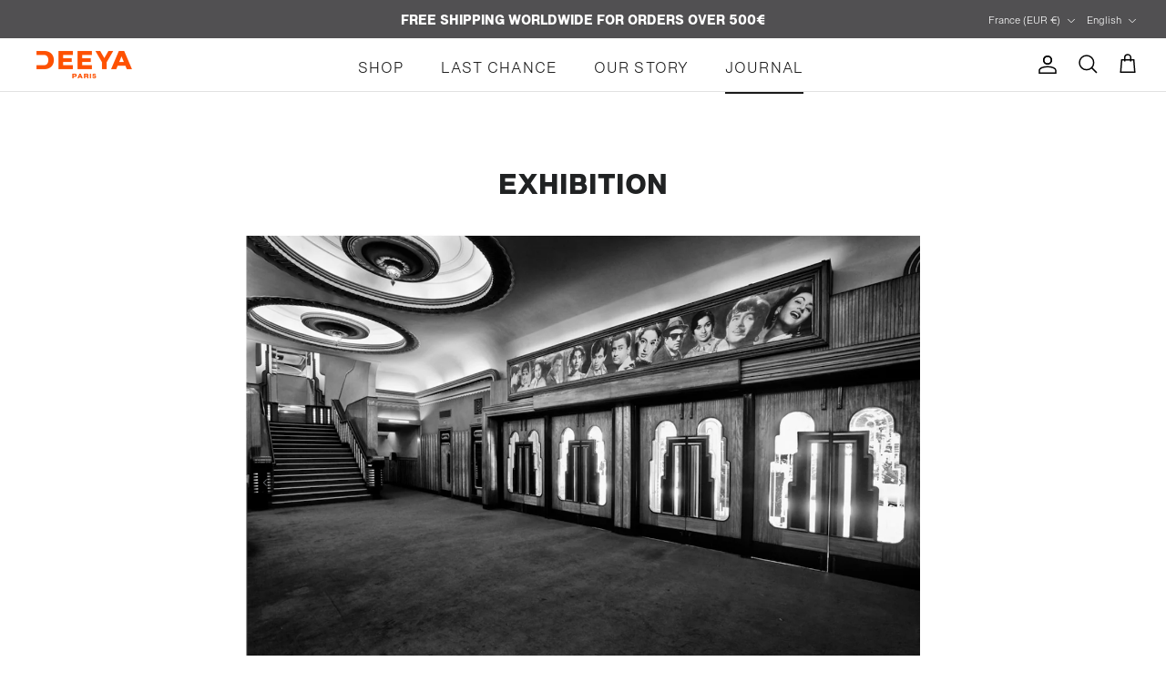

--- FILE ---
content_type: text/css
request_url: https://deeyaparis.com/cdn/shop/t/2/assets/Style.css?v=183309007159454842471734074005
body_size: 8565
content:
/** Shopify CDN: Minification failed

Line 28:0 All "@import" rules must come first
Line 29:0 All "@import" rules must come first

**/
/* @font-face {
font-family: "Sublima";
src: url('/cdn/shop/files/font.woff2?v=1685015786') format("woff2"),
url('/cdn/shop/files/font.woff?v=1685015786') format("woff"); 
} */
@font-face {
font-family: "SublimaLight";
src: url('/cdn/shop/files/SublimaLight-font.woff2?v=1685109137') format("woff2"),
url('/cdn/shop/files/SublimaLight-font.woff?v=1685109137') format("woff"); 
}
@font-face {
font-family: "SublimaExtraBold";
src: url('/cdn/shop/files/SublimaExtraBold-font.woff2?v=1685109271') format("woff2"),
url('/cdn/shop/files/SublimaExtraBold-font.woff?v=1685109271') format("woff"); 
}

@font-face {
font-family: "Arial";
src: url('/cdn/shop/files/ARIAL.woff2?v=1685020055') format("woff2"),
url('/cdn/shop/files/ARIAL.woff?v=1685020054') format("woff"); 
}
@import url('https://fonts.googleapis.com/css2?family=Nunito&display=swap');
@import url('https://fonts.googleapis.com/css2?family=Inter&display=swap');
body , p{
  font-family: "SublimaLight" !important;
}
h1,h2,h3,h4,h5,h6{
   font-family: "SublimaExtraBold" !important;
}
.announcement p{
   font-family: "SublimaExtraBold" !important;
/*   font-weight:bold; */
}
.logo-area__right__inner a{
color:#000000;
}
.pageheader .logo {
      padding: 0px !important;
}
.pageheader--layout-inline-permitted .logo-area__left {
    min-height: calc(58px) !important;
}
/* banner  */
/* div#shopify-section-template--18331280638236__16359276425da8ce46 .overlay-text__inner .overlay-text__text {
  text-align: center;
} */
div#shopify-section-template--18331280638236__16359276425da8ce46 .overlay-text__reveal h2.overlay-text__title.h1-style {
  font-family: SublimaExtraBold;
  font-size: 48px;
  font-weight: 800;
  text-transform: uppercase;
  font-style: normal;
line-height: 80px;
letter-spacing: 0.07em;
color: #FE5000;
}
div#shopify-section-template--18331280638236__16359276425da8ce46 .overlay-text__button-row {
    margin: 0;
}
div#shopify-section-template--18331280638236__16359276425da8ce46 .overlay-text__reveal{
font-family: 'SublimaExtraBold';
font-style: normal;
font-weight: 800;
font-size: 34px;
line-height: 57px;
letter-spacing: 0.07em;
text-transform: uppercase;
color: #FFFFFF;
}
div#shopify-section-template--18331280638236__16359276425da8ce46 .overlay-text__reveal .overlay-text__subheading.subheading.subheading--over {
    margin-bottom: 0px;
  font-family: 'SublimaExtraBold';
font-style: normal;
font-weight: 800;
font-size: 34px;
line-height: 57px;
letter-spacing: 0.07em;
text-transform: uppercase;
color: #FFFFFF;
}
div#shopify-section-template--18331280638236__16359276425da8ce46 a.overlay-text__button.button.altcolour{
   font-family: 'SublimaExtraBold';
font-style: normal;
font-weight: 800;
font-size: 14px;
line-height: 23px;
letter-spacing: 0.17em;
text-transform: uppercase;
color: #F4F2EC;
  width: 245px;
    background: #FE5000;
    border-radius: 0;
      text-align: center;
}
div#shopify-section-template--18331280638236__16359276425da8ce46 a.overlay-text__button.button.altcolour:hover{
  background:#515052;
}
/* div#shopify-section-template--18331280638236__16359276425da8ce46 .slick-dots li button.custom-dot circle{
  fill: #515052;
  stroke: #515052;
}
div#shopify-section-template--18331280638236__16359276425da8ce46 .slick-dots li.slick-active button.custom-dot circle{
  stroke: #515052;
} */
.slick-dots li.slick-active button.custom-dot circle{
      stroke: #ff5100;
}
.slideshow[data-autoplay=true] .slick-dots li.slick-active button.custom-dot circle.circle-two{
    animation:unset !important;
}
/* gallery img  */
div#shopify-section-template--18331280638236__16359279164ff7d3f3 .fully-spaced-row--medium{
  margin-top:0px;
  margin-bottom:0px;
}
div#shopify-section-template--18331280638236__16359279164ff7d3f3 span.overlay-text__button.small-feature-link{
 font-family: 'SublimaExtraBold';
font-style: normal;
font-weight: 800;
font-size: 42px;
line-height: 14px;
align-items: center;
text-align: center;
text-transform: uppercase;
color: #FE5000;
text-decoration: none;
}
/* text slider */
div#shopify-section-template--18331280638236__c1623fea-2b24-40fc-a3cc-5f05f9df36d8 span.marquee-item.marquee-text.marquee-text--stencil , div#shopify-section-template--18331280638236__c1623fea-2b24-40fc-a3cc-5f05f9df36d8 span.marquee-item.marquee-text{
  font-family: 'SublimaExtraBold';
  font-style: normal;
  font-weight: 800;
  font-size: 128px;
}
div#shopify-section-template--18331280638236__c1623fea-2b24-40fc-a3cc-5f05f9df36d8 span.marquee-item.marquee-text{
  color: #FE5000;
}
div#shopify-section-template--18331280638236__c1623fea-2b24-40fc-a3cc-5f05f9df36d8 span.marquee-item.marquee-text.marquee-text--stencil{
  color:#FE5000;
}
.collection-slider .has-paging .prev, .collection-slider .has-paging .next {
      margin: 0px 100px !important;
}
/* fashion */
div#shopify-section-template--18331280638236__16359278676808bea5 .owl-carousel .owl-nav.disabled {
  display: none !important;
}
div#shopify-section-template--18331280638236__16359278676808bea5 .owl-carousel .owl-nav button.owl-prev, div#shopify-section-template--18331280638236__16359278676808bea5 .owl-carousel .owl-nav button.owl-next{
  top: calc(36%);
  background: transparent;
  color: black;
  font-size: 70px;
  font-weight: 100;
}
div#shopify-section-template--18331280638236__16359278676808bea5 .owl-carousel .owl-nav button.owl-prev{
  left: 30px;
}
div#shopify-section-template--18331280638236__16359278676808bea5 .owl-carousel .owl-nav button.owl-next{
  left: auto;
  right: 0;
}
/* div#shopify-section-template--18331280638236__16359278676808bea5  .collection-slider .has-paging .prev, div#shopify-section-template--18331280638236__16359278676808bea5 .collection-slider .has-paging .next{
  display:none !important;
} */
div#shopify-section-template--18331280638236__16359278676808bea5 h2.hometitle.h4-style.align-center.has-paging.cc-animate-init.-in.cc-animate-complete{
/*   line-height:unset; */
}
div#shopify-section-template--18331280638236__16359278676808bea5 a.has-paging__title span{
  font-family: SublimaExtraBold;
  font-size: 24px;
  font-weight: 800;
/*   line-height: 14px; */
  letter-spacing: 0em;
  text-align: center;
  color: #000000;
}
div#shopify-section-template--18331280638236__16359278676808bea5 .view-all.align-center.cc-animate-init.-in.cc-animate-complete a.small-feature-link{
  text-transform: uppercase;
  color: #000000;
  font-family: SublimaLight;
  font-size: 20px;
  font-weight: 300;
  line-height: 14px;
  letter-spacing: 0em;
  text-align: center;
}
div#shopify-section-template--18331280638236__16359278676808bea5 h2.hometitle.h4-style.align-center.has-paging.cc-animate-init.-in.cc-animate-complete{
  margin: 0 0 50px;
}
div#shopify-section-template--18331280638236__16359278676808bea5 .product-info .innerer {
  text-align: center !important;
}
div#shopify-section-template--18331280638236__16359278676808bea5 .product-price{
  justify-content: center;
}
div#shopify-section-template--18331280638236__16359278676808bea5 .product-block__title , div#shopify-section-template--18331280638236__16359278676808bea5 .product-price{
  font-family: SublimaLight;
/*   font-size: 20px; */
  font-weight: 300;
/*   line-height: 31px; */
  letter-spacing: 0em;
  text-align: center;
/*   color: #000000; */
  font-style: normal;
font-size: 16px;
line-height: 24px;
color: #191919;
  
}
div#shopify-section-template--18331280638236__16359278676808bea5 h2.hometitle.h4-style.align-center.has-paging.cc-animate-init.-in.cc-animate-complete span{
  font-family: 'SublimaExtraBold';
  font-style: normal;
  font-weight: 800;
  font-size: 40px;
  text-align: center;
  text-transform: uppercase;
  color: #000000;
}
div#shopify-section-template--18331280638236__16359278676808bea5 .view-all.align-center.cc-animate-init.-in.cc-animate-complete a.small-feature-link{
  font-family: 'Inter', sans-serif;
  font-style: normal;
  font-weight: 500;
  font-size: 20px;
  line-height: 14px;
  text-align: center;
  text-transform: uppercase;
  text-decoration:none;
  background: #515052;
color:white;
padding: 17px 70px;
}
div#shopify-section-template--18331280638236__16359278676808bea5  .collection-slider .collection-listing .product-block .product-info .product-block-options.product-block-options--swatch{
  display:none;
}
div#shopify-section-template--18331280638236__16359278676808bea5 .collection-slider {
  position: relative;
  padding-bottom: 80px;
}
div#shopify-section-template--18331280638236__16359278676808bea5 .view-all.align-center.cc-animate-init.-in.cc-animate-complete{
  position:absolute;
  bottom:0;
  left:40.5%;
}
div#shopify-section-template--18331280638236__16359278676808bea5{
  margin:0px 0px 50px;
}
/* our story */
div#shopify-section-template--18331280638236__16359278867b92de38 .feature-text-paired {
  margin-left: 10%;
  margin-right: 10%;
}
div#shopify-section-template--18331280638236__16359278867b92de38{
  background-color: rgba(109, 113, 117, 0.43);
}
div#shopify-section-template--18331280638236__16359278867b92de38 .flexible-layout.valign-middle{
/*   padding:60px 0px; */
}
div#shopify-section-template--18331280638236__16359278867b92de38 .feature-text-paired h1.majortitle.in-content{
  font-family: 'Inter', sans-serif;
  font-style: normal;
  font-weight: 700;
  font-size: 36px;
/*   line-height: 14px; */
   line-height: 1.2;
  text-transform: uppercase;
/*   color: #000000; */
  color: #515052;
}
div#shopify-section-template--18331280638236__16359278867b92de38 .feature-text-paired .rte p{
  font-family: 'SublimaLight';
  font-style: normal;
  font-weight: 300;
  font-size: 16px;
/*   line-height: 24px; */
    line-height: unset;
  letter-spacing: 0.01em;
/*   color: #2A3C4D; */
      color: #515052;
}
div#shopify-section-template--18331280638236__16359278867b92de38 .lightish-spaced-row-above a.btn.btn--primary{
  padding: 12px 32px 13.125px;
  background: #515052;
/*   box-shadow: 0px 5px 15px rgba(0, 0, 0, 0.15); */
  border-radius: 0px;
  border:none;
  font-family: 'SublimaExtraBold';
  font-style: normal;
  font-weight: 800;
  font-size: 14px;
  line-height: 18px;
  text-transform: capitalize;
/*   color: #FFFFFF; */
  color: #F4F2EC;
}
/* Latest arrival */
div#shopify-section-template--18331280638236__c3159e75-b57a-434e-b932-9ec56de92486 h2.hometitle.h4-style.align-center.has-paging.cc-animate-init.-in.cc-animate-complete a.has-paging__title{
  font-family: 'SublimaExtraBold';
  font-style: normal;
  font-weight: 800;
  font-size: 40px;
  line-height: 14px;
  text-align: center;
  text-transform: uppercase;
  color: #000000;
}
div#shopify-section-template--18331280638236__c3159e75-b57a-434e-b932-9ec56de92486{
  position:relative;
  padding-bottom: 80px;
  margin:0px 0px 50px;
}
div#shopify-section-template--18331280638236__c3159e75-b57a-434e-b932-9ec56de92486 .view-all.align-center.cc-animate-init.-in.cc-animate-complete{
  position:absolute;
  bottom:0;
  left:40.5%;
}
div#shopify-section-template--18331280638236__c3159e75-b57a-434e-b932-9ec56de92486 .view-all.align-center.cc-animate-init.-in.cc-animate-complete a.small-feature-link{
/*   padding: 16px 24px; */
/*   background: #9E9E9E; */
  font-family: 'Inter', sans-serif;
  font-style: normal;
  font-weight: 500;
  font-size: 20px;
  line-height: 14px;
  text-align: center;
  text-transform: uppercase;
/*   color: #000000; */
  text-decoration:none;
        background: #515052;
    color: #fff;
    padding: 17px 70px;
}
div#shopify-section-template--18331280638236__c3159e75-b57a-434e-b932-9ec56de92486 .product-info .product-block-options.product-block-options--swatch{
  display:none;
}
div#shopify-section-template--18331280638236__c3159e75-b57a-434e-b932-9ec56de92486 .owl-carousel .owl-nav.disabled {
  display: none !important;
}
div#shopify-section-template--18331280638236__c3159e75-b57a-434e-b932-9ec56de92486 .owl-carousel .owl-nav button.owl-prev, div#shopify-section-template--18331280638236__c3159e75-b57a-434e-b932-9ec56de92486 .owl-carousel .owl-nav button.owl-next{
  top: calc(36%);
  background: transparent;
  color: black;
  font-size: 70px;
  font-weight: 100;
}
div#shopify-section-template--18331280638236__c3159e75-b57a-434e-b932-9ec56de92486 .owl-carousel .owl-nav button.owl-prev{
  left: 30px;
}
div#shopify-section-template--18331280638236__c3159e75-b57a-434e-b932-9ec56de92486 .owl-carousel .owl-nav button.owl-next{
  left: auto;
  right: 0;
}
/* div#shopify-section-template--18331280638236__c3159e75-b57a-434e-b932-9ec56de92486  .collection-slider .has-paging .prev, div#shopify-section-template--18331280638236__c3159e75-b57a-434e-b932-9ec56de92486 .collection-slider .has-paging .next{
  display:none !important;
} */

/* image */
div#shopify-section-template--18331280638236__3f7ae11b-87db-47bc-af7d-9c9f7f07c85d .overlay-text__title{
  text-transform: uppercase;
  font-family: 'SublimaExtraBold';
  font-style: normal;
  font-weight: 800;
  font-size: 48px !important;
line-height: 80px;
letter-spacing: 0.07em;
color: #FE5000;
}
/* .slick-dots li button.custom-dot circle{
  fill: #515052 !important;
  stroke: #515052 !important;
}
.slick-dots li.slick-active button.custom-dot circle{
  stroke: #515052 !important;
}
.slick-dots li.slick-active button.custom-dot circle{
  fill: transparent !important;
} */
/* deeya fav */
.image-cont--with-secondary-image .image-page-button{
  opacity: 1 !important;
  pointer-events: auto !important;
}
div#shopify-section-template--18331280638236__0f734c8e-3204-4c3c-9ca6-4476af3c67cd .has-paging__title{
  font-family: 'SublimaExtraBold';
  font-style: normal;
  font-weight: 800;
  font-size: 40px;
  text-align: center;
  text-transform: uppercase;
  color: #000000;
}
div#shopify-section-template--18331280638236__0f734c8e-3204-4c3c-9ca6-4476af3c67cd h2.hometitle.h4-style.align-center.has-paging.cc-animate-init.-in.cc-animate-complete{
  line-height: unset;
}
div#shopify-section-template--18331280638236__0f734c8e-3204-4c3c-9ca6-4476af3c67cd .product-block-options.product-block-options--swatch {
  display: none;
}
div#shopify-section-template--18331280638236__0f734c8e-3204-4c3c-9ca6-4476af3c67cd{
  position:relative;
  padding-bottom: 60px;
  margin:0px;
}
div#shopify-section-template--18331280638236__0f734c8e-3204-4c3c-9ca6-4476af3c67cd .view-all.align-center.cc-animate-init.-in.cc-animate-complete{
  position:absolute;
  bottom:0;
  left:45%;
}
/* div#shopify-section-template--18331280638236__0f734c8e-3204-4c3c-9ca6-4476af3c67cd .collection-slider .has-paging .prev, div#shopify-section-template--18331280638236__0f734c8e-3204-4c3c-9ca6-4476af3c67cd .collection-slider .has-paging .next{
  display:none !important;
} */
.collection-slider .has-paging .prev, .collection-slider .has-paging .next{
  display:none !important;
}
.view-all.align-center.cc-animate-init.-in.cc-animate-complete  a.small-feature-link{
  padding: 16px 24px;
  background: #9E9E9E;
  font-family: 'Inter', sans-serif;
  font-style: normal;
  font-weight: 500;
  font-size: 20px;
  line-height: 14px;
  text-align: center;
  text-transform: uppercase;
  color: #000000;
  text-decoration:none;
}
/* blog */
.article-list.article-layout--columns .article{
  border:none !important;
  text-align:center;
}
.article-list.article-layout--columns .article:nth-child(2n){
  border:none !important;
}
.article .meta{
  display:none;
}
div#shopify-section-template--18331280638236__163592870141219e2f .article-list.article-layout--columns.article-layout--one-row .rte{
  margin-bottom:0px;
}
div#shopify-section-template--18331280638236__0f734c8e-3204-4c3c-9ca6-4476af3c67cd .owl-nav.disabled{
  display:none !important;
}
div#shopify-section-template--18331280638236__0f734c8e-3204-4c3c-9ca6-4476af3c67cd .owl-carousel .owl-nav button.owl-prev, div#shopify-section-template--18331280638236__16359278676808bea5 .owl-carousel .owl-nav button.owl-next{
  top: calc(40%);
  background: transparent;
  color: black;
  font-size: 70px;
  font-weight: 100;
}
div#shopify-section-template--18331280638236__0f734c8e-3204-4c3c-9ca6-4476af3c67cd .owl-carousel .owl-nav button.owl-next {
  top: calc(40%);
  background: transparent;
  color: black;
  font-size: 70px;
  font-weight: 100;
}
div#shopify-section-template--18331280638236__0f734c8e-3204-4c3c-9ca6-4476af3c67cd .owl-carousel .owl-nav button.owl-prev{
  left: 30px;
}
div#shopify-section-template--18331280638236__0f734c8e-3204-4c3c-9ca6-4476af3c67cd .owl-carousel .owl-nav button.owl-next{
  left: auto;
  right: 0;
}
div#shopify-section-template--18331280638236__163592870141219e2f p.viewbtn {
  text-align: center;
  padding: 16px 24px;
}
div#shopify-section-template--18331280638236__163592870141219e2f p.viewbtn a.overlay-text__button.button.altcolour{
  text-align: center;
  border:none;
   font-family: 'SublimaExtraBold';
    font-style: normal;
    font-weight: 800;
    font-size: 14px;
    line-height: 23px;
    letter-spacing: 0.17em;
    text-transform: uppercase;
    color: #F4F2EC;
    background: #515052;
    padding: 14px 70px;
}
div#shopify-section-template--18331280638236__0f734c8e-3204-4c3c-9ca6-4476af3c67cd .owl-carousel .owl-nav button.owl-prev, div#shopify-section-template--18331280638236__16359278676808bea5 .owl-carousel .owl-nav button.owl-next{
  top: calc(40%);
  background: transparent;
  color: black;
  font-size: 70px;
  font-weight: 100;
}
div#shopify-section-template--18331280638236__0f734c8e-3204-4c3c-9ca6-4476af3c67cd .owl-carousel .owl-nav button.owl-next {
  top: calc(40%);
  background: transparent;
  color: black;
  font-size: 70px;
  font-weight: 100;
}
div#shopify-section-template--18331280638236__0f734c8e-3204-4c3c-9ca6-4476af3c67cd .owl-carousel .owl-nav button.owl-prev{
  left: 30px;
}
div#shopify-section-template--18331280638236__0f734c8e-3204-4c3c-9ca6-4476af3c67cd .owl-carousel .owl-nav button.owl-next{
  left: auto;
  right: 0;
}
div#shopify-section-template--18331280638236__163592870141219e2f p.viewbtn {
  text-align: center;
  padding: 16px 24px;
}
/* div#shopify-section-template--18331280638236__163592870141219e2f p.viewbtn a.overlay-text__button.button.altcolour{
  background: #9E9E9E;
  font-family: 'Inter', sans-serif;
  font-style: normal;
  font-weight: 500;
  font-size: 20px;
  line-height: 14px;
  text-align: center;
  text-transform: uppercase;
  color: #000000;
  border:none;
} */
/* our story last*/
div#shopify-section-template--18331280638236__93774c1f-d75c-4321-af5b-8e1d5b3c4933 h1.majortitle.in-content{
font-family: 'SublimaExtraBold';
font-style: normal;
font-weight: 800;
font-size: 36px;
line-height: 14px;
text-transform: uppercase;
/* color: #000000; */
  color: #515052;
}
div#shopify-section-template--18331280638236__93774c1f-d75c-4321-af5b-8e1d5b3c4933 .rte p{
font-family: 'SublimaLight';
font-style: normal;
font-weight: 300;
font-size: 16px;
line-height: 24px;
letter-spacing: 0.01em;
color:#515052;
}
div#shopify-section-template--18331280638236__93774c1f-d75c-4321-af5b-8e1d5b3c4933 .lightish-spaced-row-above a.btn.btn--primary{
padding: 12px 32px 13.125px;
    background: #515052;
    /* box-shadow: 0 5px 15px #00000026; */
    border-radius: 0;
    border: none;
    font-family: 'SublimaExtraBold';
    font-style: normal;
    font-weight: 800;
    font-size: 14px;
    line-height: 23px;
    letter-spacing: 0.17em;
    text-transform: uppercase;
    color: #F4F2EC;
}
/*  */
div#shopify-section-template--18331280638236__c3159e75-b57a-434e-b932-9ec56de92486 h2.hometitle.h4-style.align-center.has-paging.cc-animate-init.-in.cc-animate-complete a.has-paging__title {
  font-family: 'SublimaExtraBold';
  font-style: normal;
  font-weight: 800;
  font-size: 40px;
  line-height: 14px;
}
div#shopify-section-template--18331280638236__c3159e75-b57a-434e-b932-9ec56de92486 h2.hometitle.h4-style.align-center.has-paging.cc-animate-init.-in.cc-animate-complete{
  line-height: unset;
  margin: 0 0 50px;
}
div#shopify-section-template--18331280638236__c3159e75-b57a-434e-b932-9ec56de92486 .view-all.align-center.cc-animate-init.-in.cc-animate-complete .small-feature-link{
  font-family: SublimaLight;
  font-size: 20px;
  font-weight: 300;
  line-height: 14px;
  letter-spacing: 0em;
  text-align: center;
  text-transform: uppercase;
}
div#shopify-section-template--18331280638236__c3159e75-b57a-434e-b932-9ec56de92486 .product-block .product-info{
  text-align:center;
}
div#shopify-section-template--18331280638236__c3159e75-b57a-434e-b932-9ec56de92486 .product-price {
  justify-content: center;
}
div#shopify-section-template--18331280638236__c3159e75-b57a-434e-b932-9ec56de92486 .product-block__title , div#shopify-section-template--18331280638236__c3159e75-b57a-434e-b932-9ec56de92486 span.product-price__item.product-price__amount.theme-money {
  letter-spacing: 0em;
  font-family: 'SublimaLight';
font-style: normal;
font-weight: 300;
font-size: 16px;
line-height: 24px;
text-align: center;
color: #191919;
}
div#shopify-section-template--18331280638236__c3159e75-b57a-434e-b932-9ec56de92486 a.btn.btn--secondary.quickbuy-toggle{
  font-family: SublimaExtraBold;
}
div#shopify-section-template--18331280638236__c3159e75-b57a-434e-b932-9ec56de92486 .collection-listing .product-block {
  margin-bottom: 0px;
}
.swatch-method-standard .product-block-options--swatch .product-block-options__item {
  width: 30px !important;
  height: 30px !important;
}
.swatch-method-standard .product-block-options--swatch .product-block-options__item.product-block-options__item--unavailable {
  box-shadow: none !important;
}
div#shopify-section-template--18331280638236__7cef75b9-63fe-4eb0-ab52-72f12541ccef .feature-text-paired .subheading.subheading--over{
  font-family: 'SublimaExtraBold';
  font-style: normal;
  font-weight: 800;
  font-size: 24px;
  line-height: 39px;
  color:#E30C7E;
  text-transform: uppercase;
  margin-bottom:20px;
}
div#shopify-section-template--18331280638236__0f734c8e-3204-4c3c-9ca6-4476af3c67cd .product-block__title , div#shopify-section-template--18331280638236__0f734c8e-3204-4c3c-9ca6-4476af3c67cd .product-price span {
  font-family: 'SublimaLight';
font-style: normal;
font-weight: 300;
font-size: 16px;
line-height: 24px;
text-align: center;
color: #191919;
}
div#shopify-section-template--18331280638236__7cef75b9-63fe-4eb0-ab52-72f12541ccef .feature-text-paired h2.majortitle.in-content.h1-style{
  font-family: 'SublimaExtraBold';
  font-size: 28px;
  font-weight: 800;
  line-height: 39px;
  letter-spacing: 0.34px;
  text-align: left;
  color:#515052;
  text-transform: uppercase;
}
div#shopify-section-template--18331280638236__7cef75b9-63fe-4eb0-ab52-72f12541ccef .feature-text-paired .rte p{
  font-family: SublimaLight;
  text-transform: capitalize;
  font-size:18px;
}
div#shopify-section-template--18331280638236__7cef75b9-63fe-4eb0-ab52-72f12541ccef .flexible-layout.valign-middle{
  position:relative;
}
div#shopify-section-template--18331280638236__7cef75b9-63fe-4eb0-ab52-72f12541ccef .lightish-spaced-row-above {
  position: absolute;
  bottom: 0;
  left: 52.5%;
}
div#shopify-section-template--18331280638236__160c1084-fe6f-4e87-916b-990a89ff5df5 .image-overlap .image-overlap__image-1:not(:last-child) {
  margin-top: 0px;
}
div#shopify-section-template--18331280638236__160c1084-fe6f-4e87-916b-990a89ff5df5 .feature-text-paired .subheading--over{
  font-family: SublimaLight;
  font-size: 12px;
  font-weight: 300;
  line-height: 47px;
  letter-spacing: 0em;
  text-align: left;
  margin-bottom:0;
  color: #515052;
}
div#shopify-section-template--18331280638236__160c1084-fe6f-4e87-916b-990a89ff5df5 .feature-text-paired h2.majortitle.in-content.h1-style{
  font-family: SublimaExtraBold;
  font-size: 32px;
  font-weight: 800;
  line-height: 47px;
  letter-spacing: 0em;
  text-align: left;
  color: #676668;
  text-transform: uppercase;
}
div#shopify-section-template--18331280638236__160c1084-fe6f-4e87-916b-990a89ff5df5 .feature-text-paired .rte p{
  font-family: SublimaLight;
  font-size: 12px;
  font-weight: 300;
  line-height: 17px;
  letter-spacing: 0em;
  text-align: left;
  color: #515052;
}
div#shopify-section-template--18331280638236__160c1084-fe6f-4e87-916b-990a89ff5df5 .feature-text-paired .lightish-spaced-row-above a.btn.btn--primary{
  background: #515052;
  box-shadow: 0px 5px 15px rgba(0, 0, 0, 0.15);
  border-radius: 4px;
  border:none;
  text-transform:capitalize;
}
div#shopify-section-template--18331280638236__163592870141219e2f h2.hometitle.h4-style.align-center{
  text-transform:uppercase;
}
div#shopify-section-template--18331280638236__163592870141219e2f .article-list.article-layout--columns.article-layout--one-row h3{
  font-family: 'SublimaExtraBold';
  font-style: normal;
  font-weight: 800;
  font-size: 27px;
  line-height: 32px;
  text-transform: uppercase;
  color: #202223;
}
div#shopify-section-template--18331280638236__163592870141219e2f .article-list.article-layout--columns.article-layout--one-row .rte{
  font-family: 'SublimaLight';
  font-style: normal;
  font-weight: 300;
  font-size: 16px;
  line-height: 24px;
  color: #6D7175;
}
div#shopify-section-template--18331280638236__163592870141219e2f .article-list.article-layout--columns.article-layout--one-row .meta span.iconmeta.time p.author{
  font-family: 'Arial';
  font-style: normal;
  font-weight: 400;
  font-size: 11px;
  line-height: 15px;
  color: #6D7175;
}
div#shopify-section-template--18331280638236__163592870141219e2f .article-list.article-layout--columns.article-layout--one-row .meta span.iconmeta.time p.tags{
  font-family: 'Arial';
  font-style: normal;
  font-weight: 400;
  font-size: 11px;
  line-height: 15px;
  color: #6D7175;
}
div#shopify-section-template--18331280638236__163592870141219e2f .article-list.article-layout--columns.article-layout--one-row .meta span.iconmeta.time p.tags span.tag{
  font-family: 'Arial';
  font-style: normal;
  font-weight: 400;
  font-size: 11px;
  line-height: 15px;
  color: #202223;
}
div#shopify-section-cross-page-promos .flexible-layout .column{
  margin:20px 0px;
}
div#shopify-section-cross-page-promos .flexible-layout{
  margin:0;
}
div#shopify-section-cross-page-promos .flexible-layout .icon-with-caption__text.heading-font.h6-style.align-center{
  font-family: 'SublimaExtraBold';
  font-style: normal;
  font-weight: 800;
  font-size: 17px;
  line-height: 20px;
  text-transform: uppercase;
  color: #202223;
}
div#shopify-section-footer .section-footer__title.heading-font.h6-style.no-wrap{
  font-family: 'SublimaExtraBold';
  font-style: normal;
  font-weight: 800;
  font-size: 17px;
  line-height: 20px;
  text-transform: uppercase;
  color: #202223;
}
div#shopify-section-footer .section-footer__text p{
  font-family: 'Arial';
  font-style: normal;
  font-weight: 400;
  font-size: 14px;
  line-height: 22px;
  color: #6D7175;
}
#pagefooter a{
  font-family: 'SublimaLight';
  font-style: normal;
  font-weight: 300;
  font-size: 14px;
  line-height: 22px;
  color: #6D7175;
}
div#shopify-section-footer .section-footer__row__col.section-footer__newsletter-block .section-footer__text p{
  font-family: 'SublimaLight';
  font-style: normal;
  font-weight: 300;
  font-size: 14px;
  line-height: 24px;
  color: #6D7175;
}
/* journal  */
div#shopify-section-template--18331280638236__32da3466-205a-4e24-8081-624f0afd0aaa h2.majortitle.in-content.h1-style{
  font-size: 32px;
   font-family: 'SublimaExtraBold';
font-style: normal;
font-weight: 800;
font-size: 36px;
line-height: 47px;
text-transform: uppercase;
color: #191919;
}
div#shopify-section-template--18331280638236__32da3466-205a-4e24-8081-624f0afd0aaa .rte p{
  font-family: 'SublimaLight';
  font-style: normal;
  font-weight: 300;
  font-size: 16px;
  line-height: 24px;
  color: #515052;
}
div#shopify-section-template--18331280638236__32da3466-205a-4e24-8081-624f0afd0aaa .lightish-spaced-row-above a.btn.btn--primary{
/*   padding: 12px 32px 13.125px; */
  background: #FE5000;
/*   box-shadow: 0px 5px 15px rgba(0, 0, 0, 0.15); */
  border-radius: 0;
  font-family: 'SublimaExtraBold';
  font-style: normal;
  font-weight: 800;
  font-size: 14px;
  line-height: 23px;
  text-align: center;
  letter-spacing: 0.17em;
text-transform: uppercase;
  color: #F4F2EC;
  border:none;
}
div#shopify-section-template--18331280638236__32da3466-205a-4e24-8081-624f0afd0aaa .lightish-spaced-row-above a.btn.btn--primary:hover{
  background:#515052;
}
div#shopify-section-template--18331280638236__32da3466-205a-4e24-8081-624f0afd0aaa .overlay-text.overlay-text--for-banner.overlay--v-center.overlay--h-center.image-overlay__over {
  border: 1px solid #000000;
}
/*  */
.navigation--left .navigation__tier-1-container .navigation__tier-1>.navigation__item>.navigation__link{
  text-transform: uppercase;
 font-family: 'SublimaLight';
font-style: normal;
  font-weight: normal;
  font-size: 16px;
  line-height: 50px;
  letter-spacing: 1.125px;
color: #191919;
}
.navigation .navigation__columns .navigation__column:not(.navigation__column--promotion) .navigation__column-title{
  font-family: SublimaExtraBold;
  font-style: normal;
  font-weight: 800 !important;
  font-size: 17px !important;
  line-height: 20px !important;
  text-transform: uppercase !important;
  color: #202223;
}
.navigation .navigation__columns .navigation__column:not(.navigation__column--promotion) .navigation__tier-3 .navigation__link{
  font-family: 'SublimaLight';
  font-style: normal;
  font-weight: 300;
  font-size: 14px;
  line-height: 150%;
  letter-spacing: -0.011em;
  color: #6D7175;
}
li.navigation__item.navigation__item--with-children.navigation__item--with-mega-menu.navigation__item--active a.navigation__link{
  font-family: 'Inter', sans-serif;
  font-style: normal;
  font-weight: 700;
  font-size: 16px;
  line-height: 50px;
  letter-spacing: 1.125px;
  color: #000000;
}
.navigation .navigation__columns--over-5-cols .navigation__column {
  flex: 0 0 15% !important;
}
div#main-nav ul.navigation__tier-1 .menu-promotion{
  position:relative;
}
div#main-nav ul.navigation__tier-1 .menu-promotion__text{
font-family: 'SublimaExtraBold';
font-style: normal;
font-weight: 800;
font-size: 42px;
align-items: center;
text-align: center;
text-transform: uppercase;
color: #FE5000;
  position:absolute;
  top:25%;
  left:0;
}
div#main-nav ul.navigation__tier- ul.navigation__tier-2.navigation__columns.navigation__columns--count-6.navigation__columns--over-5-cols.navigation__columns--with-promos {
      justify-content: center !important;
}
.section-footer__text-block--with-text {
  max-width: unset !important;
  flex-grow: unset !important;
}
.subcollection-links--gallery .overlay--h-center {
/*   background-color: #ffffff7d; */
  background-color: #00000021;
}
.subcollection-links--gallery .overlay-text .overlay-text__title{
font-family: 'SublimaExtraBold';
font-style: normal;
font-weight: 800;
font-size: 24px;
line-height: 150%;
text-align: center;
letter-spacing: -0.011em;
color: #FE5000;
}
/* .subcollection-links--gallery .overlay-text .overlay-text__title{
  font-family: 'Sublima';
  font-style: normal;
  font-weight: 300;
  font-size: 16px;
  line-height: 150%;
  text-align: center;
  letter-spacing: -0.011em;
  color: rgba(0, 0, 0, 0.8);
} */
.product-description.rte.container.cf.padded-row.not-in-quickbuy {
    display: none;
}
.view-all.align-center.cc-animate-init.-in.cc-animate-complete a.small-feature-link , div#shopify-section-template--18331280638236__c3159e75-b57a-434e-b932-9ec56de92486 .view-all.align-center.cc-animate-init.-in.cc-animate-complete a.small-feature-link , div#shopify-section-template--18331280638236__16359278676808bea5 .view-all.align-center.cc-animate-init.-in.cc-animate-complete a.small-feature-link{
background: #515052;
  color:white;
/*   color: #F4F2EC; */
  padding:17px 70px;
  font-family: 'SublimaExtraBold';
font-style: normal;
font-weight: 800;
font-size: 14px;
line-height: 23px;
letter-spacing: 0.17em;
text-transform: uppercase;
}
div#shopify-section-template--18331280638236__c3159e75-b57a-434e-b932-9ec56de92486 .view-all.align-center.cc-animate-init.-in.cc-animate-complete , div#shopify-section-template--18331280638236__0f734c8e-3204-4c3c-9ca6-4476af3c67cd .view-all.align-center.cc-animate-init.-in.cc-animate-complete{
    left: 44%;
}
div#shopify-section-template--18331280638236__163592870141219e2f .article-list.article-layout--columns{
    margin-bottom:0 !important;
}
.view-all.align-center.cc-animate-init.-in.cc-animate-complete {
    position: absolute;
    bottom: 0;
    margin: 0 auto;
    width: 100%;
    margin-bottom: 23px;
	   left: 0% !important;
}
#pagefooter{
background: #515052 !important;
  color:white;
}
div#shopify-section-cross-page-promos .flexible-layout .icon-with-caption__text.heading-font.h6-style.align-center, div#shopify-section-footer .section-footer__title.heading-font.h6-style.no-wrap , div#shopify-section-footer .section-footer__text p , #pagefooter a, div#shopify-section-footer .section-footer__row__col.section-footer__newsletter-block .section-footer__text p{
  color:white !important;
}
#pagefooter ul.social-links__list a{
color: #FE5000 !important;
}
form#footer_newsletter_signup button.btn.btn--primary.signup-form__button{
background: #FE5000;
/* border: 1px solid #000000; */
  border:none;
padding: 15.5px 30.9844px 15.5px 30.5px;
  color:white;
  font-family: 'SublimaExtraBold';
font-style: normal;
font-weight: 800;
font-size: 14px;
line-height: 14px;
}
.image-page-button, .image-page-button:hover {
      background: white !important;
  color:black !important;
}
div#main-nav ul.navigation__tier-1 .menu-promotion__text {
      font-size: 30px;
    width: 100%;
    margin: 0px auto;
    height: 100%;
    position: absolute;
    top: 0;
    display: flex;
    justify-content: center;
    align-items: center;
  line-height: 40px;
}
.navigation--left .navigation__tier-1-container .navigation__tier-1>.navigation__item>.navigation__link {
      padding-top: 10px !important;
  padding-bottom: 10px !important;
}
ul.navigation__tier-1 li a:hover{
color: #FE5000 !important;
}
.navigation .navigation__columns {
      margin: 0 !important;
}
.image-page-button svg{
      stroke: #000000 !important;
}
.image-page-button, .image-page-button:hover{
  color:black !important;
}
div#shopify-section-template--18331280605468__main h1.pagetitle.h3-style{
 font-family: 'SublimaExtraBold';
font-style: normal;
font-weight: 800;
font-size: 32px;
line-height: 14px;
align-items: center;
text-align: center;
text-transform: uppercase;
color: #191919; 
}
/*  */
.navigation .navigation__columns {
/*     justify-content: space-between !important; */
    width: 100%;
}
 .navigation .menu-promotion {
    flex: 1 0 0;
    padding: 0;
    width: 133%;
}
.navigation .navigation_columns--over-5-cols .navigation_column {
    flex: auto;
    width: 124px !important;
}
.navigation .navigation_columns--over-5-cols .navigation_column {
    flex: auto;
    width: 124px !important;
} 
.section-footer__row--blocks {
    padding-bottom: 10px !important;
}
.footermenu1{
  padding-bottom: 10px;
}
.footermenu1 ul.section-footer__menu-block__menu {
    display: flex;
}
.footermenu1 ul.section-footer__menu-block__menu li a{
font-family: 'SublimaLight';
font-style: normal;
font-weight: 300;
font-size: 14px;
line-height: 21px;
letter-spacing: 0.01em;
color: #FFFFFF;
opacity: 0.7;
}
.footermenu1 ul.section-footer__menu-block__menu li{
  padding:10px 30px;
}
.utility-bar a.toggle-btn.utility-bar__item.toggle-btn--revealed-desktop , 
.filter-container--side .filter-toggle__group-label, 
.filter-container--side .filter-toggle__input-label,
.filter-container--side .filter-group__heading__text,
.filter-container--side .cc-price-range .cc-price-range__input,
.filter-container--side .filter-group__heading,
.filter-container--side .filter-group__item{
font-family: 'SublimaExtraBold' !important;
font-style: normal;
font-weight: 800;
font-size: 14px !important;
line-height: 22px;
align-items: center;
color: #515052;
}
input[type=text], input[type=number], input[type=email], input[type=password], input[type=address], input[type=tel], textarea{
  border-radius:0 !important;
}
form#footer_newsletter_signup button.btn.btn--primary.signup-form__button{
  border-radius:0 !important;
}
div#shopify-section-footer .section-footer__text p{
font-family: 'Nunito', sans-serif;
font-style: normal;
font-weight: 400;
font-size: 14px;
line-height: 21px;
letter-spacing: 0.01em;
color: #FFFFFF;
}
div#shopify-section-footer p a{
font-family: 'SublimaLight';
font-style: normal;
font-weight: 300;
font-size: 14px;
line-height: 21px;
letter-spacing: 0.01em;
color: #FFFFFF;
}
.section-footer__row__col.section-footer__newsletter-block .section-footer__text{
font-family: 'SublimaLight';
font-style: normal;
font-weight: 300;
font-size: 16px;
line-height: 24px;
align-items: center;
color: #FFFFFF;
}
.slick-product-prev, .slick-product-next,.slick-product-prev:hover, .slick-product-next:hover{
  background:white;
  color:black;
}
/*  */
.product-detail .detail .title{
font-family: 'SublimaExtraBold';
font-style: normal;
font-weight: 800;
font-size: 28px;
line-height: 150%;
letter-spacing: -0.022em;
color: #191919;
}
.price-area .h4-style span.current-price.theme-money{
font-family: 'SublimaExtraBold';
font-style: normal;
font-weight: 800;
font-size: 18px;
line-height: 150%;
letter-spacing: -0.022em;
color: #191919;
}
.product-info-block{
font-family: 'SublimaLight';
font-style: normal;
font-weight: 300;
font-size: 18px;
line-height: 150%;
letter-spacing: -0.022em;
color: #191919;
}
.product-form .label{
font-family: 'SublimaExtraBold';
font-style: normal;
  font-weight: 800 !important;
font-size: 18px !important;
line-height: 150% !important;
letter-spacing: -0.022em;
color: #191919;
}
.option-selector__btns span.opt-label__text{
font-family: 'SublimaExtraBold';
font-style: normal;
font-weight: 800;
font-size: 18px;
line-height: 30px;
display: flex;
align-items: center;
text-align: center;
letter-spacing: 0.17em;
text-transform: uppercase;
color: #515052;
}
.opt-label{
border: 2px solid #515052;
}
.cc-accordion{
  border-top: 1px solid #515052;
}
.cc-accordion-item{
  border-bottom: 1px solid #515052;
}
.product-detail .cc-accordion-item__title{
font-family: 'SublimaExtraBold';
font-style: normal;
font-weight: 800;
font-size: 18px;
line-height: 150%;
letter-spacing: -0.022em;
color: #1E1E1E;
}
.js .cc-accordion-item__panel{
font-family: 'SublimaLight';
font-style: normal;
font-weight: 300;
font-size: 16px;
line-height: 30px;
letter-spacing: 0.01em;
color: #191919;
}
div#shopify-section-template--18331280867612__recommendations h4.align-center.hometitle{
font-family: 'SublimaExtraBold';
font-style: normal;
font-weight: 800;
font-size: 40px;
align-items: center;
text-align: center;
text-transform: uppercase;
color: #191919;
}
div#NavigationTier2-1 ul.navigation__tier-2.navigation__columns.navigation__columns--count-6.navigation__columns--over-5-cols.navigation__columns--with-promos li.navigation__item.navigation__item--with-children.navigation__column a.navigation__link.navigation__column-title {
    color: #191919;
}
  .navigation .navigation__columns .navigation__column:not(.navigation__column--promotion) .navigation__tier-3 .navigation__link{
    color: #515250;
  }
.header-disclosures .disclosure__toggle {
    font-family: 'SublimaLight';
    font-style: normal;
    font-weight: 300;
    font-size: 11px;
    line-height: 15px;
    align-items: center;
    text-align: right;
    color: #FFFFFF;
}
.section-footer__newsletter-block__social {
    display: flex;
    align-items: center;
}
.section-footer__newsletter-block__social span{
font-family: 'SublimaExtraBold';
font-style: normal;
font-weight: 800;
font-size: 16px;
line-height: 27px;
letter-spacing: 0.01em;
text-transform: capitalize;
color: #FFFFFF;
      margin-right: 10px;
}
.section-footer .social-links a {
    margin: 0px 10px 0px 0px !important;
  line-height: 27px !important;
}
.section-footer .social-links a svg {
    width: 30px;
    height: 30px;
    vertical-align: middle;
}
li.desktop-only.navigation__column.navigation__column--promotion {
    margin: 0px 30px;
}
.logo-area__right {
/*     margin-top: -16px; */
}
div#shopify-section-announcement-bar ul.social-links__list {
    display: none;
}
.logo-area__right__inner a{
  color:#000000 !important;
}
.logo-area__right__inner a:hover{
  color:#FE5000 !important;
}
div#NavigationTier2-1 .menu-promotion ,
div#NavigationTier2-1 a.menu-promotion__link,
div#NavigationTier2-1 a.menu-promotion__link .menu-promotion__image , 
div#NavigationTier2-1 .rimage-outer-wrapper , 
div#NavigationTier2-1 .rimage-wrapper{
    height: 100% !important;
}
div#NavigationTier2-1 .rimage-wrapper .rimage__image {
    object-fit: cover !important;
}
div#shopify-section-template--18331280638236__16359278676808bea5 h2.hometitle.h4-style.align-center.has-paging.cc-animate-init.-in.cc-animate-complete span ,
div#shopify-section-template--18331280638236__c3159e75-b57a-434e-b932-9ec56de92486 h2.hometitle.h4-style.align-center.has-paging.cc-animate-init.-in.cc-animate-complete a.has-paging__title ,
div#shopify-section-template--18331280638236__0f734c8e-3204-4c3c-9ca6-4476af3c67cd .has-paging__title{
color:#191919;
}
.view-all.align-center.cc-animate-init.-in.cc-animate-complete a.small-feature-link:hover,
div#shopify-section-template--18331280638236__c3159e75-b57a-434e-b932-9ec56de92486 .view-all.align-center.cc-animate-init.-in.cc-animate-complete a.small-feature-link:hover,
div#shopify-section-template--18331280638236__16359278676808bea5 .view-all.align-center.cc-animate-init.-in.cc-animate-complete a.small-feature-link:hover,
div#shopify-section-template--18331280638236__163592870141219e2f p.viewbtn a.overlay-text__button.button.altcolour:hover {
background: #FE5000;
} 
div#shopify-section-template--18331280638236__163592870141219e2f .article-list.article-layout--columns.article-layout--one-row .article__inner .content:hover h3{
  color:#FE5000;
}
div#shopify-section-template--18331280638236__163592870141219e2f .article-list.article-layout--columns.article-layout--one-row .rte{
  color:#515052;
}
div#shopify-section-footer .container.container--no-max.section-footer__row-container.section-footer__row-container--with-localization {
    display: none;
}
.section-footer__row-container{
  border-top:none !important;
}
.page-section-spacing .page-header .breadcrumbs .breadcrumbs-prod-nav {
    display: none !important;
}
.product-detail.quickbuy-content.spaced-row.container .slideshow-controls__arrows {
    display: none;
}
.product-detail.quickbuy-content.spaced-row.container .gallery .main-image:hover .slideshow-controls__arrows{
  display:block;
}
.detail.product-column-right.cc-animate-init.-in.cc-animate-complete .lightly-spaced-row.not-in-quickbuy .product-info-block {
    font-family: 'SublimaExtraBold';
}
.product-form .quantity-submit-row .quantity-submit-row__submit button:hover{
      background: #FE5000 !important;
}
.product-form .quantity-submit-row .quantity-submit-row__submit button{
  border:none;
  border-radius:0px;
}
.image-cont--with-secondary-image .image-page-button{
  display:none !important;
}
.product-block .block-inner:hover .image-cont--with-secondary-image .image-page-button{
  display:block !important;
}
.swatch-method-standard .product-block-options{
  display:none !important;
}
.option-selector .option-selector__btns .opt-btn:checked+.opt-label{
  background:#FE5000;
  border:none;
box-shadow:none;
}
.option-selector .option-selector__btns .opt-btn:checked+.opt-label span.opt-label__text{
    color:white;
}
.option-selector.option-selector--swatch .option-selector__btns .opt-btn:checked+.opt-label{
    background-color: transparent;
}
div#shopify-section-template--18331280539932__main .utility-bar__right.cc-animate-init.-in.cc-animate-complete {
    display: none;
}
.price-label--sale{
font-family: SublimaExtraBold;
font-style: normal;
font-weight: 300;
font-size: 16px;
line-height: 28px;
text-align: center;
color:#FE5000 !important;
text-transform:uppercase;
}

span.product-price__item.product-price__amount.theme-money{
font-family: SublimaLight;
font-style: normal;
font-weight: 300;
font-size: 16px;
line-height: 28px;
text-align: center;
color:#191919;
}
span.product-price__item.product-price__compare.theme-money{
color:#515052;
font-family: SublimaLight;
font-style: normal;
font-weight: 300;
font-size: 16px;
line-height: 28px;
text-align: center;
}
.product-block__title{
font-family: 'SublimaLight';
font-style: normal;
font-weight: 300;
font-size: 16px;
line-height: 28px;
text-align: center;
color: #191919;
}
.block-inner-inner:hover .product-block__title{
  color:#FE5000 !important;
}

/* .image-label-wrap:hover .product-block__image--active {
  opacity: 1 !important;
   display: block;
}
.product-block__image--show-on-hover{
 opacity: 0 !important;
} */

.image-cont--with-secondary-image.image-cont--same-aspect-ratio:hover .product-block__image--active {
   transition: opacity .1s .1s !important;
}
.image-cont--with-secondary-image:hover .product-block__image--active {
    opacity: 1 !important;
}
.image-cont--with-secondary-image.image-cont--same-aspect-ratio:hover .product-block__image--show-on-hover {
       transition: opacity .1s !important;
}
.image-cont--with-secondary-image:hover .product-block__image--show-on-hover {
    opacity: 0 !important;
}
.collection-slider .has-paging .prev, .collection-slider .has-paging .next{
   line-height: 14px !important;
}
div#shopify-section-template--18331280638236__c3159e75-b57a-434e-b932-9ec56de92486 h2.hometitle.h4-style.align-center.has-paging.cc-animate-init.-in.cc-animate-complete a.has-paging__title , div#shopify-section-template--18331280638236__16359278676808bea5 h2.hometitle.h4-style.align-center.has-paging.cc-animate-init.-in.cc-animate-complete span , div#shopify-section-template--18331280638236__0f734c8e-3204-4c3c-9ca6-4476af3c67cd .has-paging__title , div#shopify-section-template--18331280638236__0f734c8e-3204-4c3c-9ca6-4476af3c67cd .has-paging__title span{
  line-height: 14px !important;
}
h2.hometitle.h4-style.align-center.has-paging.cc-animate-init.-in.cc-animate-complete {
    display: flex;
    align-items: center;
    justify-content: center;
}
.detail.product-column-right.cc-animate-init.-in.cc-animate-complete .lightly-spaced-row.not-in-quickbuy .product-info-block span{
      font-family: 'SublimaLight';
}
.product-form .label span.label__value{
    font-family: 'SublimaLight';
}
div#shopify-section-template--18331280539932__main h1.majortitle{
  font-family: "SublimaExtraBold" !important;
}
button.link-dropdown__button.notabutton span.link-dropdown__button-text{
   font-family: "SublimaExtraBold" !important;
}
.filter-group .toggle-target-container label.filter-group__item{
      font-family: 'SublimaLight' !important;
}

.buy-buttons-row form#product-form-template--18331280867612__main-8284812116252 button.button.button--large {
    font-size: 15px;
    font-weight: bold;
    text-transform: uppercase;
}
div#shopify-section-template--18331280638236__d9a25a8e-7dc0-488f-82c4-6152c933ba5d h2.hometitle.h4-style.align-center.has-paging.cc-animate-init.-in.cc-animate-complete span {
    font-family: 'SublimaExtraBold';
    font-style: normal;
    font-weight: 800;
    font-size: 40px;
    text-align: center;
    text-transform: uppercase;
    color: #191919;
}
div#shopify-section-template--18331280638236__d9a25a8e-7dc0-488f-82c4-6152c933ba5d .view-all.align-center.cc-animate-init.-in.cc-animate-complete {
    position: absolute;
    bottom: 0;
    left: 40.5%;
}
div#shopify-section-template--18331280638236__d9a25a8e-7dc0-488f-82c4-6152c933ba5d .collection-slider {
    position: relative;
    padding-bottom: 80px;
}
div#shopify-section-template--18331280638236__d9a25a8e-7dc0-488f-82c4-6152c933ba5d{
    margin: 0px 0px 50px;
}
div#shopify-section-template--18331280638236__d9a25a8e-7dc0-488f-82c4-6152c933ba5d {
  display:none;
}
div#shopify-section-template--18331280638236__16359278676808bea5{
  display:block;
}
div#shopify-section-template--18331280638236__40a27072-2b4a-4b17-8145-8747a6dde30a h2.hometitle.h4-style.align-center.has-paging.cc-animate-init.-in.cc-animate-complete a.has-paging__title {
    font-family: 'SublimaExtraBold';
    font-style: normal;
    font-weight: 800;
    font-size: 40px;
    line-height: 14px;
}
div#shopify-section-template--18331280638236__40a27072-2b4a-4b17-8145-8747a6dde30a h2.hometitle.h4-style.align-center.has-paging.cc-animate-init.-in.cc-animate-complete {
    line-height: unset;
    margin: 0 0 50px;
}
div#shopify-section-template--18331280638236__c3159e75-b57a-434e-b932-9ec56de92486{
  display:block;
}
div#shopify-section-template--18331280638236__40a27072-2b4a-4b17-8145-8747a6dde30a{
  display:none;
}
div#shopify-section-template--18331280638236__40a27072-2b4a-4b17-8145-8747a6dde30a {
    position: relative;
    padding-bottom: 80px;
    margin: 0px 0px 50px;
}
div#shopify-section-template--18331280638236__6ad1455f-0553-4fbf-b947-78d6db2ee281{
  display:none;
}
div#shopify-section-template--18331280638236__0f734c8e-3204-4c3c-9ca6-4476af3c67cd{
  display:block;
}
div#shopify-section-template--18331280638236__6ad1455f-0553-4fbf-b947-78d6db2ee281{
    position: relative;
    padding-bottom: 60px;
    margin: 0px;
}
div#shopify-section-template--18331280867612__7fce5ab3-ce8b-43a7-b050-fa0eb39bec03 h2.hometitle.h4-style.align-center.has-paging.cc-animate-init.-in.cc-animate-complete span.has-paging__title span{
    font-family: 'SublimaExtraBold';
    font-style: normal;
    font-weight: 800;
    font-size: 40px;
    align-items: center;
    text-align: center;
    text-transform: uppercase;
    color: #191919;
}
div#shopify-section-template--18331280867612__7fce5ab3-ce8b-43a7-b050-fa0eb39bec03 h2.hometitle.h4-style.align-center.has-paging span.has-paging__title span {
    font-size: 20px !important;
    font-weight: 800;
    line-height: 14px !important;
    letter-spacing: 0em;
    text-align: center;
}

form#footer_newsletter_signup button.btn.btn--primary.signup-form__button:hover {
/*     background: #515052; */
}
div#shopify-section-template--18331280638236__32da3466-205a-4e24-8081-624f0afd0aaa .flexible-layout.valign-middle {
    margin-left: 0px;
}
div#shopify-section-template--18331280638236__32da3466-205a-4e24-8081-624f0afd0aaa .feature-text-paired {
    margin-left: 0%;
    margin-right: 15%;
}
div#shopify-section-template--18331280638236__32da3466-205a-4e24-8081-624f0afd0aaa .column.column--half.align-left.cc-animate-init.-in.cc-animate-complete {
    padding-left: 0px;
}
.opposing-items{
  font-family: "SublimaLight" !important;
}
.checkout-buttons a.button.button--large.button--wide{
  font-family: "SublimaLight" !important;
}
header.cart-drawer__header.cart-drawer__content-item div#CartDrawerModal-Title{
   font-family: "SublimaLight" !important;
}
.quantity-submit-row__submit.input-row button.button.button--large{
   font-family: "SublimaLight" !important;
  font-size: 15px;
    font-weight: bold;
    text-transform: uppercase;
}
.quantity-submit-row__submit button.button.button--large.button--sold-out{
     font-family: "SublimaLight" !important;
  font-size: 15px;
    font-weight: bold;
    text-transform: uppercase;
}
#pagefooter ul.section-footer__menu-block__menu li:nth-child(1) a {
    font-family: 'SublimaExtraBold';
    font-style: normal;
    font-weight: 800;
    font-size: 17px;
    line-height: 20px;
    text-transform: uppercase;
}
#pagefooter ul.section-footer__menu-block__menu li:nth-child(1) {
    margin-bottom: 20px;
}
#pagefooter a:hover{
color: #FE5000 !important;
}
.show-search-link__icon {
    color: black;
}
.logo-area__left__inner {
    color: black;
}
.product-info-block span.brand {
    font-weight: bold;
      font-family: 'SublimaExtraBold';
}
div#shopify-section-header li.navigation__item.navigation__item--with-children.navigation__item--with-mega-menu.navigation__item--active a.navigation__link{
      font-family: 'SublimaLight' !important;
}
div#shopify-section-header div#NavigationTier2-1 ul.navigation__tier-2.navigation__columns.navigation__columns--count-6.navigation__columns--over-5-cols.navigation__columns--with-promos li.navigation__item.navigation__item--with-children.navigation__column a.navigation__link.navigation__column-title{
      font-family: SublimaExtraBold !important;
    font-style: normal;
    font-weight: 800 !important;
    font-size: 17px !important;
    line-height: 20px !important;
    text-transform: uppercase !important;
       color: #191919;
}
div#shopify-section-header .navigation .navigation__columns .navigation__column:not(.navigation__column--promotion) .navigation__tier-3 .navigation__link{
    font-family: 'SublimaLight' !important;
    font-style: normal;
    font-weight: 300;
    font-size: 14px;
    line-height: 150%;
    letter-spacing: -0.011em;
  color: #515250;
}
#pagefooter .footermenu1 ul.section-footer__menu-block__menu li:nth-child(1) a {
    font-family: 'SublimaLight';
    font-style: normal;
    font-weight: 300;
    font-size: 14px;
    line-height: 22px;
    /* text-transform: lowercase !important; */
}
#pagefooter .footermenu1 ul.section-footer__menu-block__menu li:nth-child(1) {
       margin-bottom: 0.5em;
}
.cart-drawer-modal.cc-popup .very-lightly-spaced-row .product-info-block.product-inventory-notice.product-inventory-notice--small.product-inventory-notice--low {
    display: none;
}
.cart-drawer-modal.cc-popup a.toggle-target-toggler--is-hidden.underline {
    display: none;
}

div#mobilemenunew {
    display: none;
}
div#mobilemenunew12{
   display: none;
}

.product-info-block .colours:last-child::after, .product-info-block .materials:last-child::after {
  content: "";
}
.product-info-block .colours::after, .product-info-block .materials::after {
  content: "\002C";
}
.row.lastfooter {
    display: none;
}

video::-webkit-media-controls { display:none !important; }
video::-webkit-media-controls-enclosure { display:none !important; }
video::-webkit-media-controls-panel { display:none !important; }

/*  */
div#section-id-template--18331280638236__07add295-c51b-43cf-9a57-756d7bda8c7d .overlay-text__subheading.subheading.subheading--over {
    margin-bottom: 0px;
    font-family: 'SublimaExtraBold';
    font-style: normal;
    font-weight: 800;
    font-size: 34px;
    line-height: 57px;
    letter-spacing: 0.07em;
    text-transform: uppercase;
    color: #FFFFFF;
}
div#section-id-template--18331280638236__07add295-c51b-43cf-9a57-756d7bda8c7d h2.overlay-text__title.h1-style {
    font-family: SublimaExtraBold;
    font-size: 48px;
    font-weight: 800;
    text-transform: uppercase;
    font-style: normal;
    line-height: 80px;
    letter-spacing: 0.07em;
    color: #FE5000;
}
div#section-id-template--18331280638236__07add295-c51b-43cf-9a57-756d7bda8c7d .overlay-text__button-row a.overlay-text__button.button.altcolour{
    font-family: 'SublimaExtraBold';
    font-style: normal;
    font-weight: 800;
    font-size: 14px;
    line-height: 23px;
    letter-spacing: 0.17em;
    text-transform: uppercase;
    color: #F4F2EC;
    width: 245px;
    background: #FE5000;
    border-radius: 0;
    text-align: center;
}
div#section-id-template--18331280638236__07add295-c51b-43cf-9a57-756d7bda8c7d .overlay-text__button-row a.overlay-text__button.button.altcolour:hover{
      background: #515052;
}
body.safari .announcement p{
white-space: nowrap;
font-size:13px;
}

.not-in-quickbuy .product-description.rte.cf{
    font-family: "SublimaLight" !important;
    font-style: normal;
    font-weight: 300;
    font-size: 18px;
    line-height: 150%;
    letter-spacing: -0.022em;
    color: #191919;
    margin-top: 0px;
    margin-bottom: 2em;
}
.section-footer__newsletter-block__social .social-links ul {
    display: flex;
    flex-direction: row-reverse;
      justify-content: flex-end;
}

#section-id-template--18331280638236__07add295-c51b-43cf-9a57-756d7bda8c7d .video-container{
        height: 95vh !important;
}
/* --------------------------------------------- Responsive -------------------------------------- */



@media screen and (max-width: 767px) {

   .row.lastfooter p.heading{
    font-family: 'SublimaExtraBold' !important;
    font-style: normal;
    font-weight: 800;
    font-size: 17px;
    line-height: 20px;
    text-transform: uppercase;
    color: white;
}
  
  .row.lastfooter {
    display: flex;
    justify-content: space-between;
    width: 100%;
}
  .section-footer__row__col.section-footer__newsletter-block .section-footer__newsletter-block__social {
    display: none;
}

  .row.lastfooter .section-footer__newsletter-block__social {
    display: block;
}
  .row.lastfooter .section-footer__text p {
    margin-bottom: 5px;
}
  div#mobilemenunew {
    display: block;
    margin-bottom: 30px;
}
div#mobilemenunew12{
   display: none;
}
  .footermenu1 ul.section-footer__menu-block__menu{
/*     display:none !important; */
  }
  div#shopify-section-template--18331280638236__32da3466-205a-4e24-8081-624f0afd0aaa .feature-text-paired {
    margin-left: 0%;
    margin-right: 0%;
}
  
  .subcollection-links--gallery .overlay-text .overlay-text__title{
      font-size:20px;
  }
  
div#shopify-section-template--18331280638236__d9a25a8e-7dc0-488f-82c4-6152c933ba5d {
  display:block;
}
div#shopify-section-template--18331280638236__16359278676808bea5{
  display:none;
}
 div#shopify-section-template--18331280638236__c3159e75-b57a-434e-b932-9ec56de92486{
  display:none;
}
div#shopify-section-template--18331280638236__40a27072-2b4a-4b17-8145-8747a6dde30a{
  display:block;
} 
div#shopify-section-template--18331280638236__6ad1455f-0553-4fbf-b947-78d6db2ee281{
  display:block;
}
div#shopify-section-template--18331280638236__0f734c8e-3204-4c3c-9ca6-4476af3c67cd{
  display:none;
}  
.collection-slider .has-paging .prev, .collection-slider .has-paging .next {
    margin: 0px 20px!important;
}
.view-all.align-center {
  position: absolute;
  bottom: 0;
  left: 40% !important;
}
.view-all.align-center a{
  padding: 16px 24px;
  background: #515052;
  color:white;
/*   font-family: 'Inter', sans-serif; */
  font-family: 'SublimaExtraBold';   
    letter-spacing: 0.17em;
  font-style: normal;
/*   font-weight: 500; */
   font-weight: 800;
  font-size:14px;
/*   line-height: 14px; */
   line-height: 23px;
  text-align: center;
  text-transform: uppercase;
  text-decoration: none;
}
div#shopify-section-template--18331280638236__16359278676808bea5 h2.hometitle.h4-style.align-center.has-paging span{
  line-height:unset;
  font-family: SublimaExtraBold;
  font-style: normal;
  font-weight: 800;
  font-size: 40px;
  text-align: center;
  text-transform: uppercase;
  color: #000;
}
h2.hometitle.h4-style.align-center.has-paging{
  line-height:unset;
  font-family: SublimaExtraBold;
  font-style: normal;
  font-weight: 800;
  font-size: 40px;
  text-align: center;
  text-transform: uppercase;
  color: #000;
}
.article-list .article {
  padding-bottom: 0px !important;
}
div#shopify-section-template--18331280638236__16359276425da8ce46 .overlay-text__reveal h2.overlay-text__title.h1-style {
  font-size: 30px;
  line-height: 1.1em;
}
div#shopify-section-template--18331280638236__c1623fea-2b24-40fc-a3cc-5f05f9df36d8 span.marquee-item.marquee-text.marquee-text--stencil, div#shopify-section-template--18331280638236__c1623fea-2b24-40fc-a3cc-5f05f9df36d8 span.marquee-item.marquee-text {
  font-size: 50px;
}
  div#shopify-section-template--18331280638236__c3159e75-b57a-434e-b932-9ec56de92486 h2.hometitle.h4-style.align-center.has-paging.cc-animate-init.-in.cc-animate-complete a.has-paging__title{
  line-height: unset;
}  
  .footermenu1 ul.section-footer__menu-block__menu {
    display: flex;
    justify-content: space-between;
}
.footermenu1 ul.section-footer__menu-block__menu li {
    padding: 0px;
}

div#shopify-section-template--18331280638236__16359276425da8ce46 .overlay-text__reveal h2.overlay-text__title.h1-style {
    font-size: 16px;
}
div#shopify-section-template--18331280638236__16359276425da8ce46 .overlay-text__reveal .overlay-text__subheading.subheading.subheading--over {
    font-size: 20px;
    line-height: 45px;
}
div#shopify-section-template--18331280638236__16359276425da8ce46 a.overlay-text__button.button.altcolour{
    padding: 10px 0px !important;
    margin: 0px 0.5em 0 !important;
    line-height: 16px;
    width:150px;
}
div#shopify-section-template--18331280638236__16359276425da8ce46 .overlay-text__reveal h2.overlay-text__title.h1-style {
    font-size: 15px;
}
/*    */
  div#shopify-section-template--18331280638236__16359278676808bea5 .collection-slider .has-paging .prev, div#shopify-section-template--18331280638236__16359278676808bea5 .collection-slider .has-paging .next{
  line-height: 35px !important;
}
div#shopify-section-template--18331280638236__16359278676808bea5 .section-id-template--18331280638236__16359278676808bea5.collection-slider-row {
    margin-top: 10px;
}
div#shopify-section-template--18331280638236__16359278867b92de38 .flexible-layout.valign-middle {
    padding: 0px;
}
div#shopify-section-template--18331280638236__c3159e75-b57a-434e-b932-9ec56de92486 .collection-slider .has-paging .prev, div#shopify-section-template--18331280638236__c3159e75-b57a-434e-b932-9ec56de92486 .collection-slider .has-paging .next {
    line-height: 85px !important;
}
div#shopify-section-template--18331280638236__0f734c8e-3204-4c3c-9ca6-4476af3c67cd .collection-slider .has-paging {
    align-items: center;
}
div#shopify-section-template--18331280638236__0f734c8e-3204-4c3c-9ca6-4476af3c67cd .has-paging__title span {
    line-height: 50px !important;
}
body.template-article div#shopify-section-template--18331280507164__ece86c04-2754-4504-a480-89f4e698bc9b div#section-id-template--18331280507164__ece86c04-2754-4504-a480-89f4e698bc9b {
    margin: 0;
}
body.template-article div#shopify-section-template--18331280507164__main {
    margin: 10px;
}
.option-selector__btns span.opt-label__text{
  font-size:15px;
}
.opt-label {
    padding: 5px 15px;
  min-height: 40px;
}
div#shopify-section-template--18331280867612__recommendations h4.align-center.hometitle {
    margin-bottom: 30px;
    font-size: 35px;
}
/* 16-6-2023   */
div#shopify-section-template--18331280638236__16359276425da8ce46 .overlay-text__reveal .overlay-text__subheading.subheading.subheading--over {
    font-family: 'SublimaExtraBold';
    font-size: 24px;
    font-weight: 800;
    line-height: 45px;
    letter-spacing: 1.399999976158142px;
    text-align: center;
}
div#shopify-section-template--18331280638236__16359276425da8ce46 .overlay-text__reveal h2.overlay-text__title.h1-style {
    font-family: 'SublimaExtraBold';
    font-size: 20px;
    font-weight: 800;
    line-height: 28px;
    letter-spacing: 1.0499999523162842px;
    text-align: center;
}
div#shopify-section-template--18331280638236__16359276425da8ce46 .overlay-text__inner {
    position: absolute;
    bottom: 20px;
}
div#shopify-section-template--18331280638236__16359276425da8ce46 .overlay-text__button-row {
    text-align: center;
}
div#shopify-section-template--18331280638236__16359278867b92de38 .feature-text-paired{
    margin-left: 0% !important;
    margin-right: 0% !important;
}
div#shopify-section-template--18331280638236__16359278867b92de38 h1.majortitle.in-content {
    font-size: 20px !important;
}
div#shopify-section-template--18331280638236__16359278867b92de38 .lightish-spaced-row-above {
    text-align: center;
	
}
div#shopify-section-template--18331280638236__16359278867b92de38 .lightish-spaced-row-above a.btn.btn--primary {
    padding: 15px 60px;
    font-size: 14px !important;
    letter-spacing: 3px;
}
.announcement p{
font-size: 14px;
font-weight: 300;
line-height: 18px;
letter-spacing: 0em;
text-align: center;
}
div#shopify-section-template--18331280638236__c1623fea-2b24-40fc-a3cc-5f05f9df36d8 span.marquee-item.marquee-text.marquee-text--stencil{
font-size: 70px;
font-weight: 800;
/* line-height: 14px; */
letter-spacing: 0em;
text-align: center;
}
div#shopify-section-template--18331280638236__c1623fea-2b24-40fc-a3cc-5f05f9df36d8 span.marquee-item.marquee-text{
font-size: 70px;
font-weight: 800;
/* line-height: 14px; */
letter-spacing: 0em;
text-align: center;
}
div#shopify-section-template--18331280638236__32da3466-205a-4e24-8081-624f0afd0aaa h2.majortitle.in-content.h1-style{
font-size: 20px;
font-weight: 800;
line-height: 14px;
letter-spacing: 0em;
text-align: left;
}
div#shopify-section-template--18331280638236__32da3466-205a-4e24-8081-624f0afd0aaa .rte p{
font-size: 16px;
font-weight: 300;
line-height: 24px;
letter-spacing: 0em;
text-align: left;
}
  div#shopify-section-template--18331280638236__32da3466-205a-4e24-8081-624f0afd0aaa .lightish-spaced-row-above a.btn.btn--primary
{
  font-size: 14px;
font-weight: 800;
/* line-height: 16px; */
letter-spacing: 2.380000114440918px;
text-align: center;
padding: 15px 60px;
      line-height: 23px;
}
div#shopify-section-template--18331280638236__93774c1f-d75c-4321-af5b-8e1d5b3c4933 .lightish-spaced-row-above, div#shopify-section-template--18331280638236__32da3466-205a-4e24-8081-624f0afd0aaa .lightish-spaced-row-above {
    text-align: center;
}
div#shopify-section-template--18331280638236__163592870141219e2f .article-list.article-layout--columns.article-layout--one-row h3 {  
    font-size: 18px;
    font-weight: 800;
    line-height: 32px;
    letter-spacing: 0em;    
}
div#shopify-section-template--18331280638236__163592870141219e2f .article-list.article-layout--columns.article-layout--one-row .rte{
font-size: 16px;
font-weight: 300;
line-height: 24px;
letter-spacing: 0em;
}
div#shopify-section-template--18331280638236__16359278867b92de38 .use-alt-bg.fully-padded-row--medium {
    padding-top: 16px;
    padding-bottom: 40px;
}
div#shopify-section-template--18331280638236__93774c1f-d75c-4321-af5b-8e1d5b3c4933 .use-alt-bg.fully-padded-row--medium {
    padding-top: 12px;
    padding-bottom: 40px;
}
div#shopify-section-template--18331280638236__93774c1f-d75c-4321-af5b-8e1d5b3c4933 .lightish-spaced-row-above a.btn.btn--primary {
    padding: 15px 60px;
}
#section-id-template--18331280638236__3f7ae11b-87db-47bc-af7d-9c9f7f07c85d .slide-1 .overlay-text__title {
    font-size: 20px !important;
    font-weight: 800;
    line-height: 34px;
    letter-spacing: 0.07em;
    text-align: left;
}
a.has-paging__title span {
    font-size: 20px !important;
    font-weight: 800;
    line-height: 14px !important;
    letter-spacing: 0em;
    text-align: center;
}
  div#shopify-section-template--18331280638236__16359278676808bea5 .collection-slider .has-paging .prev, div#shopify-section-template--18331280638236__16359278676808bea5 .collection-slider .has-paging .next {
    line-height: 0px !important;
}
a.has-paging__title {
    display: flex;
    justify-content: center;
    align-items: center;
    line-height: 1.2rem;
}
div#shopify-section-template--18331280638236__c3159e75-b57a-434e-b932-9ec56de92486 .collection-slider .has-paging .prev, div#shopify-section-template--18331280638236__c3159e75-b57a-434e-b932-9ec56de92486 .collection-slider .has-paging .next {
    line-height: 0px !important;
}
  div#shopify-section-template--18331280638236__93774c1f-d75c-4321-af5b-8e1d5b3c4933 h1.majortitle.in-content {
    font-size: 20px;
    font-weight: 800;
    line-height: 14px;
    letter-spacing: 0em;
    text-align: left;
}
.quantity-submit-row__submit.input-row button.button.button--large {
    text-transform: uppercase;
    font-size: 15px;
    font-weight: 700;
    line-height: 15px;
    letter-spacing: 0.1rem;
    text-align: center;
}
.product-detail .cc-accordion-item__title {
    font-size: 17px;
}
.cc-accordion-item__content.rte.cf p {
font-size: 16px;
font-weight: 300;
line-height: 30px;
letter-spacing: 0.1599999964237213px;
text-align: left;
}  
div#shopify-section-template--18331280867612__recommendations h4.align-center.hometitle {
    font-size: 20px;
}
  div#shopify-section-template--18331280867612__7fce5ab3-ce8b-43a7-b050-fa0eb39bec03 h2.hometitle.h4-style.align-center.has-paging {
    line-height: 0;
    display: flex;
    align-items: center;
}
  div#shopify-section-template--18331280638236__16359279164ff7d3f3 #section-id-template--18331280638236__16359279164ff7d3f3 .gallery__item {
    margin: 0px 5px;
} 
  div#shopify-section-template--18331280638236__16359279164ff7d3f3 span.overlay-text__button.small-feature-link{
    font-size:40px;
  }
.mobile-navigation-drawer .menu-promotion__text {
    font-family: 'SublimaExtraBold';
    text-transform: capitalize;
}
/*    */

  .mobile-navigation-drawer .menu-promotion__text {
    font-size: 30px;
    width: 100%;
    margin: 0px auto;
    height: 100%;
    position: absolute;
    top: 0;
    left: 10px;
    display: flex;
    justify-content: center;
    align-items: center;
    line-height: 40px;
  text-align: center;
    text-transform: uppercase;
    color: #FE5000;
}
.mobile-navigation-drawer .navigation__column--promotion-carousel .menu-promotion{
  position:relative;
}
  .mobile-navigation-drawer .navigation__column--promotion-carousel .menu-promotion:last-child .menu-promotion__text {
    text-align: center;
}
.mobile-navigation-drawer .navigation__column--promotion-carousel .menu-promotion:last-child{
  margin: 0;
    padding: 0 0 20px;
    padding-inline-start: 20px;
    flex: 0 0 260px;
    max-width: 75%;
    scroll-snap-align: start;
}

  .section-footer__row--blocks .section-footer__row__col.section-footer__text-block.section-footer__text-block--with-text  ,
    .section-footer__row--blocks .section-footer__row__col.section-footer__menu-block ,
    .section-footer__row--blocks .section-footer__row__col.section-footer__menu-block ,
    .section-footer__row--blocks .section-footer__row__col.section-footer__menu-block{
    display: none;
}
   .menucustom {
               width: 100%;
        }
  .menucustom button {
    background: transparent;
    color: white;
    font-family: 'SublimaExtraBold';
    font-style: normal;
    font-weight: 800;
    font-size: 17px;
    line-height: 20px;
    text-transform: uppercase;
    padding:10px 0px;
    width:100%;
    border:none;
}
   .menucustom button a{
     font-family: 'SublimaExtraBold' !important;
    font-style: normal;
    font-weight: 800;
    font-size: 17px !important;
    line-height: 20px;
    text-transform: uppercase;
   }
  .customnewcollapsible:hover {
      background-color:transparent !important;
}
   .customnewcollapsible12:hover {
      background-color:transparent !important;
}
  div#mobilemenunew .content a{  
font-family: 'SublimaLight';
    font-style: normal;
    font-weight: 300;
    font-size: 14px;
    line-height: 150%;
    letter-spacing: -0.011em;
      padding: 10px 0px;
}
   div#mobilemenunew12 .content a{  
font-family: 'SublimaLight';
    font-style: normal;
    font-weight: 300;
    font-size: 14px;
    line-height: 150%;
    letter-spacing: -0.011em;
      padding: 10px 0px;
}
        .customnewcollapsible {
            background-color: #eee;
            border: none;
            color: #333;
            cursor: pointer;
            padding: 10px;
            text-align: left;
            width: 100%;
        }
   .customnewcollapsible12 {
            background-color: #eee;
            border: none;
            color: #333;
            cursor: pointer;
            padding: 10px;
            text-align: left;
            width: 100%;
        }
        
        .menucustom .content {
            display: none !important;
        }
  .menucustom.activemenu .content {
    display: block !important;
}
        .menucustom .content a {
            display: block;
            padding: 5px 20px;
            text-decoration: none;
        }
        .menucustom .active {
            display: flex;
        }
  .shopmain {
    display: flex;
    color: white;
        align-items: center;
    justify-content: space-between;
}
.shopmain svg.feather.feather-chevron-down {
    font-weight: 800;
    height: 25px;
    width: 25px;
    color: white;
}

  div#section-id-template--18331280638236__07add295-c51b-43cf-9a57-756d7bda8c7d .overlay-text__subheading.subheading.subheading--over {
    font-size: 15px;
    line-height: 45px;
  text-align: center;
  }
  div#section-id-template--18331280638236__07add295-c51b-43cf-9a57-756d7bda8c7d h2.overlay-text__title.h1-style {
    font-size: 20px;
    font-weight: 800;
    line-height: 28px;
    letter-spacing: 1.0499999523162842px;
    text-align: center;
  }
  div#section-id-template--18331280638236__07add295-c51b-43cf-9a57-756d7bda8c7d .overlay-text__button-row a.overlay-text__button.button.altcolour{
    padding: 19px 0!important;
    margin: 0 0.5em!important;
    line-height: 16px;
    width: 220px!important;
    font-size: 10px;
  }
  div#section-id-template--18331280638236__07add295-c51b-43cf-9a57-756d7bda8c7d  .overlay-text__button-row {
    text-align: center;
}
  div#section-id-template--18331280638236__07add295-c51b-43cf-9a57-756d7bda8c7d .overlay-text__inner {
    padding-bottom: 50px;
}
  
}

@media screen and (max-width: 425px) {
/* .view-all.align-center {
  left: 32% !important;
} */
div#shopify-section-template--18331280638236__0f734c8e-3204-4c3c-9ca6-4476af3c67cd .owl-carousel .owl-nav button.owl-prev, div#shopify-section-template--18331280638236__16359278676808bea5 .owl-carousel .owl-nav button.owl-next, div#shopify-section-template--18331280638236__0f734c8e-3204-4c3c-9ca6-4476af3c67cd .owl-carousel .owl-nav button.owl-next {
  top: 35%;
}
div#shopify-section-template--18331280638236__16359278676808bea5 .owl-carousel .owl-nav button.owl-prev, div#shopify-section-template--18331280638236__16359278676808bea5 .owl-carousel .owl-nav button.owl-next {
  top: 35%;
}
div#shopify-section-template--18331280638236__c3159e75-b57a-434e-b932-9ec56de92486 .owl-carousel .owl-nav button.owl-prev, div#shopify-section-template--18331280638236__c3159e75-b57a-434e-b932-9ec56de92486 .owl-carousel .owl-nav button.owl-next {
  top: 35%;
}
div#shopify-section-template--18331280638236__16359278676808bea5 .owl-carousel .owl-nav button.owl-prev {
  left: 0px;
}
div#shopify-section-template--18331280638236__c3159e75-b57a-434e-b932-9ec56de92486 .owl-carousel .owl-nav button.owl-prev {
  left: 0px;
}
div#shopify-section-template--18331280638236__0f734c8e-3204-4c3c-9ca6-4476af3c67cd .owl-carousel .owl-nav button.owl-prev {
  left: 0px;
}

   .view-all.align-center a{
      background: #515052;
  color:white;
      padding: 15px 60px;
}
.view-all.align-center {
    left: 24% !important;
}
  
}

@media screen and (max-width: 375px) {
  .view-all.align-center {
    left: 18% !important;
} 
 
  div#shopify-section-template--18331280638236__16359276425da8ce46 .overlay-text__reveal .overlay-text__subheading.subheading.subheading--over {
    font-size: 16px;
    line-height: 35px;
}
div#shopify-section-template--18331280638236__16359276425da8ce46 .overlay-text__reveal h2.overlay-text__title.h1-style {
    font-size: 15px;
    margin-bottom: 10px;
}
div#shopify-section-template--18331280638236__16359276425da8ce46 a.overlay-text__button.button.altcolour {
    padding: 7px 0px !important;
    margin: 0px 0.5em 0 !important;
    line-height: 16px;
    width: 100px;
    font-size: 10px;
}
/*    */
  div#shopify-section-template--18331280638236__16359279164ff7d3f3 span.overlay-text__button.small-feature-link {
    font-size: 30px;
}
div#shopify-section-template--18331280638236__16359278867b92de38 .feature-text-paired {
    margin-left: 5%;
    margin-right: 5%;
}
div#shopify-section-template--18331280638236__0f734c8e-3204-4c3c-9ca6-4476af3c67cd .has-paging__title span {
    font-size: 35px;
}
#section-id-template--18331280638236__3f7ae11b-87db-47bc-af7d-9c9f7f07c85d .slide-1 .overlay-text__title {
    font-size: 40px !important;
}
.collection-slider .has-paging .prev, .collection-slider .has-paging .next {
    margin: 0px 5px!important;
}
div#shopify-section-template--18331280638236__c3159e75-b57a-434e-b932-9ec56de92486 a.has-paging__title span {
    font-size: 35px;
}
div#shopify-section-template--18331280638236__16359278676808bea5 h2.hometitle.h4-style.align-center.has-paging span {
    font-size: 35px;
}
/*    */

.subcollection-links--gallery .gallery__item .overlay-text__inner {
    padding: 10px;
}
.subcollection-links--gallery .overlay-text .overlay-text__title {
    font-size: 18px;
}
    .mobile-navigation-drawer .menu-promotion__text {
    font-size: 25px;
    }

  div#section-id-template--18331280638236__07add295-c51b-43cf-9a57-756d7bda8c7d .overlay-text__subheading.subheading.subheading--over {
       font-size: 16px;
    line-height: 35px;
 }
  div#section-id-template--18331280638236__07add295-c51b-43cf-9a57-756d7bda8c7d h2.overlay-text__title.h1-style {
    font-size: 15px;
    margin-bottom: 10px;
    }
  
}


@media screen and (max-width: 320px) {

  .subcollection-links--gallery .overlay-text .overlay-text__title {
    font-size: 16px;
}
div#shopify-section-template--18331280638236__16359276425da8ce46 .overlay-text__reveal h2.overlay-text__title.h1-style {
    font-size: 13px;
}
div#shopify-section-template--18331280638236__16359276425da8ce46 a.overlay-text__button.button.altcolour {
    width: 90px;
}
div#shopify-section-template--18331280638236__c1623fea-2b24-40fc-a3cc-5f05f9df36d8 span.marquee-item.marquee-text.marquee-text--stencil, div#shopify-section-template--18331280638236__c1623fea-2b24-40fc-a3cc-5f05f9df36d8 span.marquee-item.marquee-text {
    font-size: 35px;
}
.view-all.align-center {
  left: 15% !important;
}
div#shopify-section-template--18331280638236__16359278676808bea5 .collection-slider {
    padding-bottom: 50px;
}
div#shopify-section-template--18331280638236__c3159e75-b57a-434e-b932-9ec56de92486 {
    padding-bottom: 50px;
}
div#shopify-section-template--18331280638236__0f734c8e-3204-4c3c-9ca6-4476af3c67cd {
    padding-bottom: 50px;
}
}


/* 14-9-2023 */
p#message_content{
  margin-bottom:0px;
}

/* 20-10-2023  */
.header-disclosures {
    display: inline-flex !important;
    justify-content: center;
    align-items: center;
    gap: 10px;
}
.header-disclosures span.ly-custom-1000 svg {
    height: 14px;
    width: 14px;
}
.ly-custom-dropdown-current , .ly-custom-dropdown-list > li{
      padding: 10px 5px !important;
}
.ly-breakpoint-2{
    display:none !important;
}

/*  */
div#shopify-section-header ul.navigation__tier-2 li.navigation__item.navigation__column:nth-child(4) a.navigation__link{
      font-family: SublimaExtraBold !important;
    font-style: normal;
    font-weight: 800 !important;
    font-size: 17px !important;
    line-height: 20px !important;
    text-transform: uppercase !important;
    color: #191919;
      padding: 0;
}
body.template-collection .product-block__title {
    text-transform: capitalize;
}
@media screen and (max-width: 767px) {
  .mobile-navigation-drawer .navigation__tier-2 li.navigation__item.navigation__column:nth-child(4) a.navigation__link {
     font-family: 'Inter', sans-serif;
    font-style: normal;
    font-weight: 800 !important;
    font-size: 17px !important;
    line-height: 20px !important;
    text-transform: uppercase !important;
    color: #000000;
  }
div#shopify-section-template--18331280638236__16359278867b92de38 .column.column--half {
    margin-top: 30px;
    margin-bottom: 20px;
}
  div#shopify-section-template--18331280638236__93774c1f-d75c-4321-af5b-8e1d5b3c4933 h1.majortitle.in-content{
        line-height: 1.9;
  }
}

/*  */
.filter-container--side .filters , #gf-grid form.gf-controls-search-form {
  display:none;
}
.subcollection-links--gallery .gallery__item.lazyload--placeholder{
  height:300px;
}

@media screen and (max-width: 767px) {
div#shopify-section-template--18331280638236__32da3466-205a-4e24-8081-624f0afd0aaa .column.column--half.column--order-push-desktop {
    margin-bottom: 30px;
}
  .subcollection-links--gallery .gallery__item.lazyload--placeholder{
  height:200px;
}
  #section-id-template--18331280638236__3f7ae11b-87db-47bc-af7d-9c9f7f07c85d {
    height: 450px !important;
}
  #section-id-template--18331280638236__3f7ae11b-87db-47bc-af7d-9c9f7f07c85d .rimage-outer-wrapper.rimage-background.mobile-only.fade-in.lazyloaded {
    height: 450px !important;
}
  .mobile-navigation-drawer__footer .header-disclosures .selectors-form__item.ttt {
    display: none;
}
  .ly-custom-dropdown-current, .ly-custom-dropdown-list > li {
    padding: 5px 5px !important;
}
  .ly-custom-dropdown-current {
    display:flex;
    align-items: flex-end;
    gap: 10px;
}


  .mobile-navigation-drawer .navigation__tier-2 li.navigation__item.navigation__column:nth-child(4) a.navigation__link{
      font-family: SublimaExtraBold;
    font-style: normal;
    font-weight: 800 !important;
    font-size: 17px !important;
    line-height: 20px !important;
    text-transform: uppercase !important;
}
div#shopify-section-template--18331280638236__40a27072-2b4a-4b17-8145-8747a6dde30a a.has-paging__title span {
    line-height: unset !important;
}
  
  
}
select#variant-select {
    height: 35px;
}

.product-form select#variant-select:hover{
background-color:#f7f7f7;
}
.product-form select#variant-select option{
  padding:10px;
  background-color:#f7f7f7;
}
.product-form select#variant-select{
    background: #fff;
    background-clip: padding-box;
    border: 1px solid #e9e9e9;
    font-size: 12;
    height: 38px;
    line-height: 38px;
    padding: 0 9px;
    vertical-align: baseline;
    width: 100%;
    border-radius: 1px;
}
.product-form .quantity-submit-row .quantity-submit-row__submit {
      margin-top: 20px !important;
    margin-bottom: 20px;
}
.product-form .quantity-submit-row .quantity-submit-row__submit button{
  width: 100%;
}


/*  */
div#shopify-section-template--18331280638236__16359278867b92de38 .feature-text-paired .rte p a {
    color: #515052;
    text-decoration: unset;
}
.filter-container--side .collection-listing .pagination {
    display: none;
}
.pagination-row span {
    padding: 10px;
}

--- FILE ---
content_type: text/css
request_url: https://deeyaparis.com/cdn/shop/t/2/assets/swatches.css?v=114541948639750972371684334445
body_size: -708
content:
[data-swatch="black"] { --swatch-background-color:#000000}[data-swatch="white"] { --swatch-background-color:#FFFFFF}
